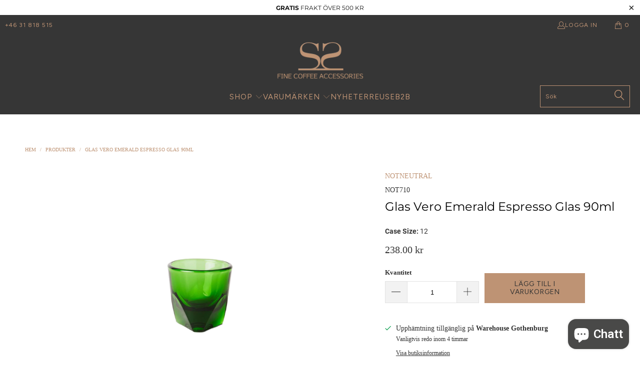

--- FILE ---
content_type: text/javascript; charset=utf-8
request_url: https://www.espressogear.se/products/glass-vero-emerald-espresso-glass-90ml-notneutral.js
body_size: 1071
content:
{"id":7922603950306,"title":"Glas Vero Emerald Espresso Glas 90ml","handle":"glass-vero-emerald-espresso-glass-90ml-notneutral","description":"\u003cmeta charset=\"utf-8\"\u003e\n\u003ch3 class=\"container-flex px3 pb3 pb10-sm\" data-mce-fragment=\"1\"\u003e\u003cstrong data-mce-fragment=\"1\"\u003eKVALITETS GLAS\u003c\/strong\u003e\u003c\/h3\u003e\n\u003cp data-mce-fragment=\"1\"\u003eÅh, det här glaset kommer säkert att göra dina vänner gröna av avund (ja, vi älskar en bra ordvits!) Men om du vill ha en färgklick eller matcha dina mjuka smaragdmöbler kan detta vara den gröna grädden på moset.\u003c\/p\u003e\n\u003cp data-mce-fragment=\"1\"\u003eDetta tunga glas är en sak av skönhet och kvalitet tillverkat i USA från våra vänner på NotNeutral. En cortado är större än en macchiato men mindre än en cappuccino men var inte rädd, det här glaset kan också fungera som ett whiskyglas!\u003c\/p\u003e\n\u003cp data-mce-fragment=\"1\"\u003eNotNeutrals syn på cortadoglaset har överdrivna aspekter för ett modernare utseende, såväl som tekniska förbättringar för specialkaffe. Som alltid kom de på en smart lösning genom att ta itu med utmaningen att hälla lattekonst i ett traditionellt stenglas genom att modellera koppens inre kurva efter deras LINO cappuccinokopp.\u003c\/p\u003e\n\u003cdiv class=\"value\" itemprop=\"description\"\u003e\u003caddress\u003e\u003cstrong\u003eDrag\u003c\/strong\u003e\u003c\/address\u003e\u003c\/div\u003e\n\u003cdiv class=\"value\" itemprop=\"description\"\u003e\n\u003cul\u003e\n\u003cul\u003e\n\u003cul\u003e\n\u003cli\u003e\u003caddress\u003e\u003cspan\u003eTillverkad i USA\u003c\/span\u003e\u003cspan\u003e\u003c\/span\u003e\u003cspan\u003e\u003c\/span\u003e\u003c\/address\u003e\u003c\/li\u003e\n\u003cli\u003e\u003caddress\u003e\u003cspan\u003eGlas\u003c\/span\u003e\u003c\/address\u003e\u003c\/li\u003e\n\u003cli\u003e\u003caddress\u003e\u003cspan\u003e\u003c\/span\u003e \u003cspan\u003eTål diskmaskin och mikrovågsugn\u003c\/span\u003e\u003c\/address\u003e\u003c\/li\u003e\n\u003cli\u003e\u003caddress\u003e\u003cspan\u003e\u003c\/span\u003e Volym: 3oz. (90 ml)\u003c\/address\u003e\u003c\/li\u003e\n\u003cli\u003e\u003caddress\u003eStorlek:\u003cspan\u003e\u0026nbsp;\u003c\/span\u003e6,4 cm H x\u003cspan\u003e\u0026nbsp;\u003c\/span\u003e6,4 cm bred\u003c\/address\u003e\u003c\/li\u003e\n\u003cli\u003e\u003caddress\u003eVikt 230g\u003c\/address\u003e\u003c\/li\u003e\n\u003c\/ul\u003e\n\u003c\/ul\u003e\n\u003c\/ul\u003e\n\u003c\/div\u003e\n\u003cdiv class=\"data item content\" id=\"product.info.overview\" data-role=\"content\" role=\"tabpanel\" data-mce-fragment=\"1\"\u003e\n\u003cdiv class=\"product attribute overview\" data-mce-fragment=\"1\"\u003e\n\u003cdiv class=\"value\" data-mce-fragment=\"1\" itemprop=\"description\"\u003e\u003caddress data-mce-fragment=\"1\"\u003e\u003cspan data-mce-fragment=\"1\"\u003e\u003c\/span\u003e\u003c\/address\u003e\u003caddress data-mce-fragment=\"1\"\u003e\u003cmeta charset=\"utf-8\"\u003e\u003caddress\u003e\u003cspan\u003eFinns i, bärnsten, klar och havsblå färg\u003c\/span\u003e\u003c\/address\u003e\u003caddress\u003e\u003cspan\u003e\u003c\/span\u003e\u003c\/address\u003e\u003caddress\u003e\u003c\/address\u003e\u003caddress\u003eObservera att VERO är en handgjord produkt och naturliga färgvariationer kommer att förekomma.\u003c\/address\u003e\u003c\/address\u003e\u003c\/div\u003e\n\u003c\/div\u003e\n\u003c\/div\u003e","published_at":"2022-10-19T11:08:54+02:00","created_at":"2022-10-17T19:44:09+02:00","vendor":"NOTNEUTRAL","type":"GLASKOPPAR","tags":["cozy","green"],"price":23800,"price_min":23800,"price_max":23800,"available":true,"price_varies":false,"compare_at_price":0,"compare_at_price_min":0,"compare_at_price_max":0,"compare_at_price_varies":false,"variants":[{"id":43532769820898,"title":"Default Title","option1":"Default Title","option2":null,"option3":null,"sku":"NOT710","requires_shipping":true,"taxable":true,"featured_image":null,"available":true,"name":"Glas Vero Emerald Espresso Glas 90ml","public_title":null,"options":["Default Title"],"price":23800,"weight":230,"compare_at_price":0,"inventory_management":"shopify","barcode":"00872911000659","requires_selling_plan":false,"selling_plan_allocations":[]}],"images":["\/\/cdn.shopify.com\/s\/files\/1\/0084\/7770\/4252\/files\/NOT710_EMERALD_ESP_WEB.jpg?v=1709804852"],"featured_image":"\/\/cdn.shopify.com\/s\/files\/1\/0084\/7770\/4252\/files\/NOT710_EMERALD_ESP_WEB.jpg?v=1709804852","options":[{"name":"Titel","position":1,"values":["Default Title"]}],"url":"\/products\/glass-vero-emerald-espresso-glass-90ml-notneutral","media":[{"alt":null,"id":50222943699281,"position":1,"preview_image":{"aspect_ratio":1.0,"height":2048,"width":2048,"src":"https:\/\/cdn.shopify.com\/s\/files\/1\/0084\/7770\/4252\/files\/NOT710_EMERALD_ESP_WEB.jpg?v=1709804852"},"aspect_ratio":1.0,"height":2048,"media_type":"image","src":"https:\/\/cdn.shopify.com\/s\/files\/1\/0084\/7770\/4252\/files\/NOT710_EMERALD_ESP_WEB.jpg?v=1709804852","width":2048}],"requires_selling_plan":false,"selling_plan_groups":[]}

--- FILE ---
content_type: application/x-javascript
request_url: https://cdn-spurit.com/shopify-apps/back-in-stock-alerts/store/46e2275cb9ad4c4c9192b9ea45a9183f.js?1769232951183
body_size: 477
content:
if(typeof Spurit === 'undefined') var Spurit = {};
if(typeof Spurit.BackInStockAlerts === 'undefined') Spurit.BackInStockAlerts = {};
Spurit.BackInStockAlerts.settings = {"is_enabled":false,"config":{"auto_popup":true,"auto_popup_mode":"load","badge_type":"image","checkbox_terms_agreement":false,"custom_button":false,"hide_period_list":true,"image":"default42.png","image_path":null,"image_type":"default42","inline_form":false,"instant_control":false,"instock_minimum":"1","label_button_type":"float-button","label_position":"right-bottom","label_title":"NOTIFY ME","label_x_shift":"20","label_x_shift_units":"px","label_y_shift":"50","label_y_shift_units":"px","live_preview":"0","m_badge_type":"html","m_image":"default36-m.png","m_image_path":null,"m_image_type":"default36-m","m_label_title":"Notify Me","periods":{"w-1":"1 week","w-2":"2 weeks","w-3":"3 weeks","m-1":"1 month"},"price_popup_additional_text":"","price_popup_button_text":"Subscribe","price_popup_description":"Leave your email below and you'll get notified when it is back in stock.","price_popup_title":"EMAIL ME WHEN THE PRODUCT IS BACK IN STOCK","privacy_policy":"","product_tag":"","product_tag_mode":"","reports_mode":"monthly","selector_button":{"selector":"","position":"after"},"selector_form":{"selector":"","position":"after"},"shop_domain":"www.espressogear.com","terms_of_service":"","terms_policy_text":"I agree to the {Terms of service} and [Privacy policy].","timezone":"+01:00","Terms of service":"","Privacy policy":"","sender_email":"sales@espressogear.com"},"messengers":{"facebook":{"fb_user_id":null,"page_id":null,"page_name":null,"config":{}}},"design":{"form":{"general":{"border-width":"2px","border-radius":"5px","border-color":"#444444","background-color":"#363636"},"heading":{"color":"#BE9374","font-size":"17px","font-style":"normal","font-weight":"normal","text-decoration":"none","font-family":"inherit"},"main-text":{"color":"#FFFFFF","font-size":"12px","font-style":"normal","font-weight":"normal","text-decoration":"none","font-family":"inherit"},"additional-text":{"color":"#BE9374","font-size":"12px","font-style":"normal","font-weight":"normal","text-decoration":"none","font-family":"inherit"},"button":{"border-width":"1px","border-radius":"3px","border-color":"#EFEFEF","background-color":"#BE9374","color":"#FFFFFF","font-size":"14px","font-style":"normal","font-weight":"bold","text-decoration":"none","font-family":"inherit"}},"button":{"button-design":{"border-width":"0px","border-radius":"5px","border-color":"#202223","background-color":"#202223","color":"#ffffff","font-size":"15px","font-style":"normal","font-weight":"normal","text-decoration":"none","font-family":"inherit"}}},"timezone":"Europe\/Stockholm"};
